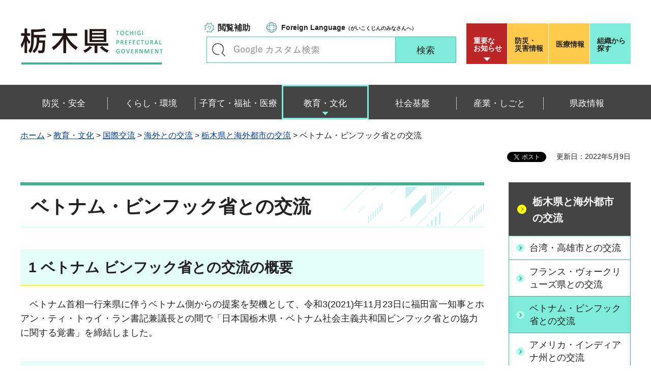

--- FILE ---
content_type: text/html
request_url: https://www.pref.tochigi.lg.jp/f04/life/kokusai/kouryuu/vinhphuc.html
body_size: 17435
content:
<?xml version="1.0" encoding="utf-8"?>
<!DOCTYPE html PUBLIC "-//W3C//DTD XHTML 1.0 Transitional//EN" "http://www.w3.org/TR/xhtml1/DTD/xhtml1-transitional.dtd">
<html xmlns="http://www.w3.org/1999/xhtml" lang="ja" xml:lang="ja" xmlns:og="http://ogp.me/ns#" xmlns:fb="http://www.facebook.com/2008/fbml">
<head>
<meta http-equiv="Content-Type" content="text/html; charset=utf-8" />
<meta http-equiv="Content-Style-Type" content="text/css" />
<meta http-equiv="Content-Script-Type" content="text/javascript" />

<title>栃木県／ベトナム・ビンフック省との交流</title>
<meta name="keywords" content="ビンフック省,MOU" />

<meta name="author" content="栃木県" />
<meta property="og:title" content="ベトナム・ビンフック省との交流" />
<meta property="og:type" content="article" />
<meta property="og:description" content="" />
<meta property="og:url" content="https://www.pref.tochigi.lg.jp/f04/life/kokusai/kouryuu/vinhphuc.html" />
<meta property="og:image" content="https://www.pref.tochigi.lg.jp/shared/rn/images/sns/logo.png" />
<meta property="og:site_name" content="栃木県" />
<meta property="og:locale" content="ja_jp" />
<meta name="viewport" content="width=device-width, maximum-scale=3.0" />
<meta name="format-detection" content="telephone=no" />
<link href="/shared/rn/style/default.css" rel="stylesheet" type="text/css" media="all" />
<link href="/shared/rn/style/layout.css" rel="stylesheet" type="text/css" media="all" />
<link href="/shared/templates/free_rn/style/edit.css" rel="stylesheet" type="text/css" media="all" />
<link href="/shared/rn/style/smartphone.css" rel="stylesheet" media="only screen and (max-width : 640px)" type="text/css" class="mc_css" />
<link href="/shared/templates/free_rn/style/edit_sp.css" rel="stylesheet" media="only screen and (max-width : 640px)" type="text/css" class="mc_css" />
<link href="/shared/rn/images/favicon/favicon.ico" rel="shortcut icon" type="image/vnd.microsoft.icon" />
<link href="/shared/rn/images/favicon/apple-touch-icon-precomposed.png" rel="apple-touch-icon-precomposed" />
<script type="text/javascript" src="/shared/rn/js/jquery.js"></script>
<script type="text/javascript" src="/shared/rn/js/setting.js"></script>
<script type="text/javascript" src="/shared/system/js/ysruby.js"></script>
<script type="text/javascript" src="/shared/rn/js/readspeaker.js"></script>





<script type="text/javascript" src="/shared/js/ga.js"></script>
<script type="text/javascript" src="/shared/js/ga_social_tracking.js"></script>
<script type="text/javascript">
window.twttr = (function (d,s,id) {
var t, js, fjs = d.getElementsByTagName(s)[0];
if (d.getElementById(id)) return; js=d.createElement(s); js.id=id;
js.src='//platform.twitter.com/widgets.js'; fjs.parentNode.insertBefore(js, fjs);
return window.twttr || (t = { _e: [], ready: function(f){ t._e.push(f) } });
}(document, 'script', 'twitter-wjs'));
// Wait for the asynchronous resources to load
twttr.ready(function(twttr) {
_ga.trackTwitter(); //Google Analytics tracking
});
</script>
</head>
<body class="format_free type_cnt no_javascript">
<div id="fb-root"></div>
<script type="text/javascript">
window.fbAsyncInit = function() {
_ga.trackFacebook(); //Google Analytics tracking
};
(function(d, s, id) {
var js, fjs = d.getElementsByTagName(s)[0];
if (d.getElementById(id)) return;
js = d.createElement(s); js.id = id;
js.src = 'https://connect.facebook.net/ja_JP/sdk.js#xfbml=1&version=v3.0';
fjs.parentNode.insertBefore(js, fjs);
}(document, 'script', 'facebook-jssdk'));
</script>
<script type="text/javascript" src="/shared/rn/js/init.js"></script>
<div id="tmp_wrapper">
<noscript>
<p>このサイトではJavaScriptを使用したコンテンツ・機能を提供しています。JavaScriptを有効にするとご利用いただけます。</p>
</noscript>
<p><a href="#tmp_honbun" class="skip">本文へスキップします。</a></p>
<div id="tmp_heading">

<div id="tmp_header">
<div class="container">
<div id="tmp_hlogo">
<p><a href="/index.html"><span>栃木県</span></a></p>
</div>
<div id="tmp_setting_wrap">
<div id="tmp_means">
<ul class="means_list">
	<li class="func_btn"><a href="javascript:void(0);">閲覧補助</a></li>
	<li class="language_link"><a href="/english/foreignlanguage.html"><span lang="en" xml:lang="en">Foreign Language</span>（がいこくじんのみなさんへ）</a></li>
</ul>
<div id="tmp_search">
<form action="/search/result.html" id="tmp_gsearch_form" name="tmp_gsearch_form">
<div class="wrap_sch_box">
<p class="sch_ttl"><label for="tmp_query">キーワードで探す</label></p>
<p class="sch_box"><input id="tmp_query" name="q" size="31" type="text" /></p>
</div>
<div class="wrap_sch_btn">
<p class="sch_btn"><input id="tmp_sma_func_sch_btn" name="sa" type="submit" value="検索" /></p>
<p id="tmp_sma_search_hidden"><input name="cx" type="hidden" value="016477326117940873376:8yermrtktjq" /><input name="ie" type="hidden" value="UTF-8" /><input name="cof" type="hidden" value="FORID:9" /></p>
</div>
</form>
</div>
</div>
<div id="tmp_header_btn">
<div class="header_btns">
<div class="notice_board"><a href="/juyo/index.html">重要な<br />
お知らせ</a></div>
<div class="disaster_url"><a href="/kurashi/bousai/index.html"><span>防災・</span>災害情報</a></div>
<div class="medical_link"><a href="https://www.iryou.teikyouseido.mhlw.go.jp">医療情報</a></div>
<div class="org_link"><a href="/kensei/kennososhiki/index.html">組織から探す</a></div>
</div>
</div>
</div>
</div>
<ul id="tmp_hnavi_s">
	<li id="tmp_hnavi_lmenu"><a href="/juyo/index.html"><span>緊急・防災</span></a></li>
	<li id="tmp_hnavi_rmenu"><a href="javascript:void(0);"><span>検索<br />
	メニュー</span></a></li>
</ul>
</div>
<div id="tmp_sma_menu">
<div id="tmp_sma_lmenu" class="wrap_sma_sch">
<div class="lmenu_wrap">
<p class="close_btn"><a href="javascript:void(0);"><span>閉じる</span></a></p>
</div>
</div>
<div id="tmp_function" class="function_menu">
<ul class="func_list">
	<li class="setting_func"><a href="/moji/index.html">文字サイズ・色合い変更</a></li>
	<li class="setting_speaker"><a accesskey="L" href="//app-eas.readspeaker.com/cgi-bin/rsent?customerid=8490&amp;lang=ja_jp&amp;readid=tmp_read_contents&amp;url=" onclick="readpage(this.href, 'tmp_readspeaker'); return false;" rel="nofollow" class="rs_href">音声読み上げ</a></li>
	<li class="setting_furigana"><a data-contents="tmp_read_contents" data-target="tmp_read_contents" href="javascript:void(0);" id="furigana">ふりがなON</a></li>
</ul>
<p class="close_btn"><a href="javascript:void(0);"><span>閉じる</span></a></p>
</div>
<div id="tmp_sma_rmenu" class="wrap_sma_sch">
<div class="rmenu_wrap">
<p class="close_btn"><a href="javascript:void(0);"><span>閉じる</span></a></p>
</div>
</div>
</div>
<div id="tmp_wrap_emergency">
<div class="container">
<div id="tmp_emergency">
<div id="tmp_emergency_ttl">
<p>重要なお知らせ</p>
</div>
<div id="tmp_emergency_cnt">&nbsp;</div>
</div>
<p class="close_btn"><a href="javascript:void(0);"><span>閉じる</span></a></p>
</div>
</div>


<div class="gnavi">
<div class="container">
<ul>
	<li class="glist1"><a href="/bousai-anzen/index.html"><span>防災・安全</span></a></li>
	<li class="glist2"><a href="/kurashi/index.html"><span>くらし・環境</span></a></li>
	<li class="glist3"><a href="/fukushi/index.html"><span>子育て・福祉・医療</span></a></li>
	<li class="glist4"><a href="/kyouiku/index.html"><span>教育・文化</span></a></li>
	<li class="glist5"><a href="/shakaikiban/index.html"><span>社会基盤</span></a></li>
	<li class="glist6"><a href="/sangyou/index.html"><span>産業・しごと</span></a></li>
	<li class="glist7"><a href="/kensei/index.html"><span>県政情報</span></a></li>
</ul>
</div>
</div>

</div>
<div id="tmp_pankuzu">
<div class="container">
<p><a href="/index.html">ホーム</a> &gt; <a href="/kyouiku/index.html">教育・文化</a> &gt; <a href="/kurashi/kokusai-kouryuu/index.html">国際交流</a> &gt; <a href="/kurashi/kokusai/kaigai-kouryuu/index.html">海外との交流</a> &gt; <a href="/f04/kokusaikouryu.html">栃木県と海外都市の交流</a> &gt; ベトナム・ビンフック省との交流</p>
</div>
</div>
<div id="tmp_wrapper2" class="container">
<div id="tmp_wrap_custom_update">
<div id="tmp_custom_update">

<div id="tmp_social_plugins"><div class="social_media_btn line_btn">
<span>
<script type="text/javascript" src="//media.line.me/js/line-button.js?v=20140411" ></script>
<script type="text/javascript">
new media_line_me.LineButton({"pc":false,"lang":"ja","type":"a"});
</script>
</span>
</div><div class="social_media_btn facebook_btn">
<div data-href="https://www.pref.tochigi.lg.jp/f04/life/kokusai/kouryuu/vinhphuc.html" data-layout="button_count" data-size="small" data-mobile-iframe="true" class="fb-share-button"></div>
</div>
<div class="social_media_btn twitter_btn">
<a href="https://twitter.com/share" data-url="https://www.pref.tochigi.lg.jp/f04/life/kokusai/kouryuu/vinhphuc.html" data-text="ベトナム・ビンフック省との交流" data-lang="ja" class="twitter-share-button">ツイート</a>
<script type="text/javascript">!function(d,s,id){var js,fjs=d.getElementsByTagName(s)[0],p=/^http:/.test(d.location)?'http':'https';if(!d.getElementById(id)){js=d.createElement(s);js.id=id;js.src=p+'://platform.twitter.com/widgets.js';fjs.parentNode.insertBefore(js,fjs);}}(document, 'script', 'twitter-wjs');</script>
</div>
</div>


<p id="tmp_update">更新日：2022年5月9日</p>

</div>
</div>
<div id="tmp_wrap_main" class="column_rnavi">
<div id="tmp_main">
<div class="wrap_col_main">
<div class="col_main">
<p id="tmp_honbun" class="skip">ここから本文です。</p>
<div id="tmp_readspeaker" class="rs_preserve rs_skip rs_splitbutton rs_addtools rs_exp"></div>
<div id="tmp_read_contents">


<div id="tmp_contents">

<h1>ベトナム・ビンフック省との交流</h1>

<h2 class="place_center">1 ベトナム ビンフック省との交流の概要</h2>
<p align="left">　ベトナム首相一行来県に伴うベトナム側からの提案を契機として、令和3(2021)年11月23日に福田富一知事とホアン・ティ・トゥイ・ラン書記兼議長との間で「日本国栃木県・ベトナム社会主義共和国ビンフック省との協力に関する覚書」を締結しました。</p>
<h2 align="left">2 ベトナムの概要</h2>
<p>　こちらの<a href="https://www.mofa.go.jp/mofaj/area/vietnam/">外務省のウェブサイト（外部サイトへリンク）</a>をご覧ください。</p>
<h2>3&nbsp;ビンフック省の概要</h2>
<h4>概説</h4>
<p>　近年、工業化が進み、経済が著しく発展している地方の一つとして知られている。トヨタ、ホンダなど世界的に有名な日系企業が数多く進出している。省都はビンイエン市。</p>
<h4>地理</h4>
<div class="section">
<p>ベトナム北部ハノイ市の近くに位置し、ノイバイ国際空港に近接</p>
<p>※ノイバイ国際空港からビンフック省中心街までの所要時間：車で約40分</p>
<p>※成田空港&hArr;ノイバイ空港の所要時間：約6時間30分</p>
</div>
<h4>面積</h4>
<div class="section">
<p>1,236 km&sup2;　(栃木県の約5分の1)</p>
</div>
<h4>人口</h4>
<div class="section">
<p>121万人（2023年）（栃木県の約5分の3）</p>
</div>
<h4>名目GDP</h4>
<div class="section">
<p>6,924億円（2020年）（栃木県の約7.5%）（栃木県の名目GDP：9兆1,791億円（2021年））</p>
</div>
<div class="section">
<p>※円換算は2022年4月時点の為替レートを適用</p>
</div>
<h4>気候</h4>
<div class="section">
<p>熱帯モンスーン気候</p>
<p>平均気温：23-25℃</p>
</div>
<h2>4&nbsp;ビンフック省との交流年表</h2>
<table align="left" border="1" cellpadding="5" cellspacing="0" summary="" width="100%">
	<tbody>
		<tr>
			<td style="text-align: center;">年</td>
			<td style="text-align: center;">交流内容</td>
		</tr>
		<tr>
			<td>
			<p>令和3(2021)年11月　</p>
			</td>
			<td>
			<p>ビンフック省書記兼議長がベトナム首相一行とともに来県、「協力に関する覚書」を締結</p>
			<p>（<a href="https://www.pref.tochigi.lg.jp/f04/2021koryu/20211123betonamu.html">関連ページ</a>）</p>
			</td>
		</tr>
		<tr>
			<td>令和4(2022)年6月</td>
			<td>
			<p>ビンフック省主催日越国際カンファレンスに福田知事がビデオメッセージにより参加</p>
			</td>
		</tr>
		<tr>
			<td>令和4(2022)年7月</td>
			<td>
			<p>ビンフック省との共催でベトナムの貿易・投資環境概況及び同省の投資環境に係るオンライン<br />
			セミナーを開催</p>
			</td>
		</tr>
		<tr>
			<td>
			<p>令和4(2022)年12月</p>
			<p>&nbsp;</p>
			</td>
			<td>知事、県議会議長等の本県訪問団がビンフック省を訪問。<br />
			同省書記兼議長と会談を実施した他、本県、ビンフック省、住友商事(株)、第三タンロン工業<br />
			団地の四者で「ベトナム社会主義共和国ビンフック省における工業団地優遇措置に関する協定書」を締結。</td>
		</tr>
	</tbody>
</table>
<p>&nbsp;</p>
<p>&nbsp;</p>
<p>&nbsp;</p>



</div>
</div>
<div id="tmp_inquiry">
<div id="tmp_inquiry_ttl">
<p>お問い合わせ</p>
</div>
<div id="tmp_inquiry_cnt">
<div class="inquiry_parts">
<p>国際経済課&nbsp;地域外交担当</p>
<p>〒320-8501&nbsp;宇都宮市塙田1-1-20　県庁舎本館6階</p>
<p>電話番号：028-623-2194</p>
<p>ファックス番号：028-623-2199</p>
<p>Email：<a href="mailto:chiikigaikou&#64;pref.tochigi.lg.jp">chiikigaikou&#64;pref.tochigi.lg.jp</a></p>
</div>
</div>
</div>
</div>
</div>
<div class="wrap_col_rgt_navi">
<div class="col_rgt_navi">

<div id="tmp_lnavi">
<div id="tmp_lnavi_ttl">
<p><a href="/f04/kokusaikouryu.html">栃木県と海外都市の交流</a></p>
</div>
<div id="tmp_lnavi_cnt">
<ul>
<li><a href="/f04/life/kokusai/kouryuu/taiwan.html">台湾・高雄市との交流</a></li>
<li><a href="/f04/life/kokusai/kouryuu/vaucluse.html">フランス・ヴォークリューズ県との交流</a></li>
<li><a href="/f04/life/kokusai/kouryuu/vinhphuc.html">ベトナム・ビンフック省との交流</a></li>
<li><a href="/f04/life/kokusai/kouryuu/1182321288122.html">アメリカ・インディアナ州との交流</a></li>
<li><a href="/f04/life/kokusai/kouryuu/1179817565222.html">中国・浙江省との交流</a></li>
</ul>
</div>
</div>


<div class="rgt_banner">
<div class="rgt_banner_ttl">
<p>バナー広告</p>
</div>
<div class="rgt_banner_cnt"><script src="/shared/system/js/common/utility.js" type="text/javascript"></script>
<script src="/shared/system/js/banner/banner_rand_prev.js" type="text/javascript"></script>
<script type="text/javascript">
<!--
document.write('<div id="advert_area_0" class="banner"></div>');
var advert_0 = new KoukokuPublish();
advert_0.LoadData(0,2);
//-->
</script><noscript><p><a href="/banner/2/banner_list_2.html">広告一覧ページへ</a></p></noscript></div>
<div class="advertising_btn"><a href="/c05/kensei/kouhou/hp/banner.html">広告掲載のご案内</a></div>
</div>

</div>
</div>
</div>
</div>
</div>

<div id="tmp_wrap_footer">
<div id="tmp_footer">
<div class="container">
<div class="pnavi used_bg_img">
<p class="ptop"><a href="#tmp_wrapper"><span>ページの先頭へ戻る</span></a></p>
</div>
<div class="footer_lft">
<div class="footer_ttl_wrap">
<div class="footer_ttl">
<p class="ttl_name"><span>栃木県庁</span></p>
<p class="ttl_link"><a href="/kensei/kennososhiki/chousha/index.html">庁舎案内</a></p>
<p class="ttl_des">TOCHIGI PREFECTURAL GOVERNMENT</p>
</div>
</div>
<div class="footer_cnt">
<address>
<p class="footer_number">法人番号：5000020090000</p>
<p class="footer_address">〒320-8501　栃木県宇都宮市塙田1-1-20</p>
<p class="footer_phone">電話番号：028-623-2323</p>
</address>
</div>
</div>
<div class="footer_rgt">
<ul class="fnavi">
	<li><a href="/kensei/kouhou/hp/chosakuken/index.html">リンク・著作権・免責事項</a></li>
	<li><a href="/c05/pref/kouhou/kouhoushi/mobile.html">携帯サイト</a></li>
	<li><a href="/c05/pref/kouhou/kouhoushi/privacy.html">個人情報保護方針</a></li>
	<li><a href="/c05/kensei/kouhou/hp/tukaikata.html">サイト利用案内</a></li>
	<li><a href="/accessibility/index.html">ウェブアクセシビリティ方針</a></li>
	<li><a href="/c05/kensei/kouhou/hp/otoiawase.html">お問い合わせ</a></li>
	<li><a href="/sitemap/index.html">サイトマップ</a></li>
	<li><a href="/b06/system/gaido/annai/access.html">県庁舎へのアクセス</a></li>
</ul>
</div>
<div class="copyright_wrap">
<p lang="en" xml:lang="en" class="copyright">Copyright &copy; Tochigi Prefecture. All Rights Reserved.</p>
</div>
</div>
</div>
</div>

</div>
<script type="text/javascript" src="/shared/rn/js/function.js"></script>
<script type="text/javascript" src="/shared/rn/js/main.js"></script>
</body>
</html>
